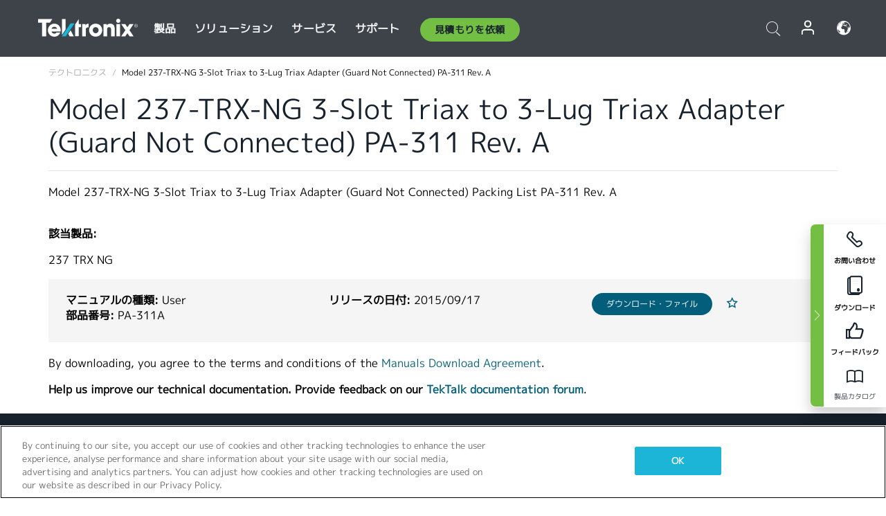

--- FILE ---
content_type: text/html; charset=utf-8
request_url: https://www.tek.com/ja/keithley-accessories/connectors-adapters-and-tools-manual-0
body_size: 14272
content:



<!DOCTYPE html>
<html lang="ja-JP">
<head itemscope itemtype="http://schema.org/WebSite">
    <meta charset="utf-8">
    <meta http-equiv="X-UA-Compatible" content="IE=edge">
    <meta name="viewport" content="width=device-width" />
    <meta http-equiv="content-language" content="ja-JP">

        <!--Critical CSS Styles-->
        
        <!--CSS Styles-->
        <link rel="stylesheet" id="tek-main-css" href="/patternlab/css/tek.css?v-2026.01.15.1" as="style" data-version="2026.01.15.1">
        <noscript id="tek-main-css-noscript"><link rel="stylesheet" href="/patternlab/css/tek.css?v-2026.01.15.1"></noscript>

        <!--Japan CSS Styles-->
        <link rel="stylesheet" href="/patternlab/css/tek-japan.css" type="text/css" media="all" />

    <style type="text/css" data-source="global">
        
    </style>
    <style type="text/css" data-source="localized">
            
    </style>

    <style>
.bundle-card{
overflow: visible;
}
.oem-hide{display:none !important;}
.bundle-card .bundle-price {
font-size:1.425rem!important;
}
@media screen and (min-width: 992px) and (max-width: 1279px){
.bundle-card .bundle-price {
font-size:1.1rem!important;
}
}
.new-nav-item::before {
    color: #73bf44;
    display: initial;
}
:lang(en) .new-nav-item::before, :lang(en) header.header--redesign .nav--main ul li ul li a.category[href="https://my.tek.com/tektalk/"]:before
{
  content: "NEW! ";
   color: #73bf44;
    display: initial;
}
:lang(ja) .new-nav-item::before {
    content: "新着 ";
}
:lang(zh-CN) .new-nav-item::before {
    content: "新的 ";
}
:lang(de-DE) .new-nav-item::before {
    content: "Neu ";
}
:lang(fr-FR) .new-nav-item::before {
    content: "Nouveau "
}
:lang(zh-TW) .new-nav-item::before {
    content: "新的 ";
}
@media screen and (min-width: 992px) {
:lang(fr-FR) .new-nav-item::before {left: -45px;}
  .new-nav-item::before {
    position: absolute;
    left: -20px;
  }
}
.tek-accordion-content {display:none;}
div#drift-frame-controller{z-index:214748364!important;}
@media only screen and (max-width:425px){#onetrust-banner-sdk.otFlat{max-height:25%!important}#onetrust-banner-sdk #onetrust-policy{margin-left:0;margin-top:10px!important}#onetrust-banner-sdk .ot-sdk-columns{width:48%!important;float:left;box-sizing:border-box;padding:0;display:initial;margin-right:2%}#onetrust-consent-sdk #onetrust-button-group button:first-child{margin-top:40px!important}#onetrust-banner-sdk #onetrust-close-btn-container{top:0!important}#onetrust-banner-sdk #onetrust-banner-sdk.ot-close-btn-link,#onetrust-banner-sdk.ot-close-btn-link{padding-top:0!important}}
@media screen and (max-width: 767px){
footer.footer.footer-redesign .footer-connect .social-media-container a {font-size:2rem;}
}
@media screen and (max-width: 300px){
footer.footer.footer-redesign .footer-connect .social-media-container a {font-size:1rem;}
}
/* Slick */
.slider-wrap .slider.slick-slider .banner {display:none;}
.slider-wrap .slider.slick-slider .banner:first-child {display:block;}
.slider-wrap .slider.slick-slider.slick-initialized .banner {display:block;}
/* Documents */
main.main .main-content img.lazy {
max-height: 285px;
min-height: 285px;
}
main.main .main-content #sidebar-wrapper img.lazy,
main.main .main-content img.lazy.loaded,
main.main .main-content .chap-nav img.lazy {
max-height: inherit;
min-height: inherit;
}
main.main .main-content:after,
main.main .main-content #wrapper:after {
    clear: both;
    content: "";
    display: table;
}
@media screen and (min-width: 577px){
  main.main .doc__img {margin: 20px 15px 0px 45px;}
}
/* Slick */
.slider.js-slider-dots img.lazy.loaded,
.main-content img.lazy.loaded {
    max-height: initial;
}
/* MSDM */
div[data-form-block-id="249c9904-bdc6-ee11-9078-6045bd058aac"] {
  visibility: hidden;
  max-height: 1px;
  max-width: 1px;
  overflow: hidden;
}
</style>
    <!--END CSS tyles-->

        <script type="text/javascript" src="/static/js/vendor/jquery-3.5.1.min.js"></script>
<script>
window.dataLayer = window.dataLayer || [];
</script>

<!-- Optimizely -->
<script async src="/api/optimizelyjs/6238166017900544.js"></script>
<!-- End Optimizely -->

<!-- Google Tag Manager -->
<script>(function(w,d,s,l,i){w[l]=w[l]||[];w[l].push({'gtm.start':
new Date().getTime(),event:'gtm.js'});var f=d.getElementsByTagName(s)[0],
j=d.createElement(s),dl=l!='dataLayer'?'&l='+l:'';j.async=true;j.src=
'https://www.googletagmanager.com/gtm.js?id='+i+dl;f.parentNode.insertBefore(j,f);
})(window,document,'script','dataLayer','GTM-77N6');</script>
<!-- End Google Tag Manager -->

    <title itemprop="name">Model 237-TRX-NG 3-Slot Triax to 3-Lug Triax Adapter (Guard Not Connected) PA-311 Rev. A | テクトロニクス</title>
    <meta name="keywords" content="Model 237-TRX-NG 3-Slot Triax to 3-Lug Triax Adapter (Guard Not Connected) PA-311 Rev. A, , User, 237-TRX-NG" />
    <meta name="description" content="Model 237-TRX-NG 3-Slot Triax to 3-Lug Triax Adapter (Guard Not Connected) Packing List PA-311 Rev. A" />

<!--Open Graph Tags-->
    <meta property="og:title" content="Model 237-TRX-NG 3-Slot Triax to 3-Lug Triax Adapter (Guard Not Connected) PA-311 Rev. A" />

<meta property="og:type" content="website" />

    <meta property="og:description" content="Model 237-TRX-NG 3-Slot Triax to 3-Lug Triax Adapter (Guard Not Connected) Packing List PA-311 Rev. A " />

<meta property="og:url" content="https://www.tek.com/ja/keithley-accessories/connectors-adapters-and-tools-manual-0" />




<!--Canonical and Alternate URLs-->
<link rel="canonical" href="https://www.tek.com/ja/keithley-accessories/connectors-adapters-and-tools-manual-0" itemprop="url" />



<!--Developer site considerations-->

        <link rel="alternate" hreflang="en" href="https://www.tek.com/en/keithley-accessories/connectors-adapters-and-tools-manual-0" />
        <link rel="alternate" hreflang="x-default" href="https://www.tek.com/en/keithley-accessories/connectors-adapters-and-tools-manual-0" />
        <link rel="alternate" hreflang="ja-jp" href="https://www.tek.com/ja/keithley-accessories/connectors-adapters-and-tools-manual-0" />
        <link rel="alternate" hreflang="de-de" href="https://www.tek.com/de/keithley-accessories/connectors-adapters-and-tools-manual-0" />
        <link rel="alternate" hreflang="ru-ru" href="https://www.tek.com/ru/keithley-accessories/connectors-adapters-and-tools-manual-0" />
        <link rel="alternate" hreflang="fr-fr" href="https://www.tek.com/fr/keithley-accessories/connectors-adapters-and-tools-manual-0" />
        <link rel="alternate" hreflang="zh-cn" href="https://www.tek.com.cn/keithley-accessories/connectors-adapters-and-tools-manual-0" />
        <link rel="alternate" hreflang="zh-tw" href="https://www.tek.com/tw/keithley-accessories/connectors-adapters-and-tools-manual-0" />
        <link rel="alternate" hreflang="ko-kr" href="https://www.tek.com/ko/keithley-accessories/connectors-adapters-and-tools-manual-0" />
        <link rel="alternate" hreflang="vi-vn" href="https://www.tek.com/vn/keithley-accessories/connectors-adapters-and-tools-manual-0" />
    

    

    <script type="text/plain" class="optanon-category-C0002">
        if(document.cookie.indexOf('SC_TRACKING_CONSENT') == -1)
        {
            fetch("/api/trackingconsent/giveconsent", {method: "GET", credentials: 'include'});
        }
    </script>
</head>
<body class="" data-channel="sales" sc-item-id="{BC91DC39-4302-494B-B495-9A78F82388B5}" data-user-email="" data-user-name="" data-cf-country="US">
<!-- Google Tag Manager (noscript) -->
<noscript><iframe src="https://www.googletagmanager.com/ns.html?id=GTM-77N6"
height="0" width="0" style="display:none;visibility:hidden"></iframe></noscript>
<!-- End Google Tag Manager (noscript) -->

    <header class="header header--redesign tek-contact">
    <div class="header__top-mobile">
        <div class="header__btn">
    <div class="block--phone">
        <div class="buyquote-phone icon-phone"><a class="buy-contact-number"></a></div>
    </div>
    <div id="btn-search" class="btn--search">
        <span class="sr-only">トグル検索</span>
        <span class="icon-search"></span>
    </div>
        <div class="btn--lang">
            <a class="icon-earth header-right__item"><span class="region-text"></span></a>

            <div id="lang-selector-nav" class="lang-selector-bar lang-selector-redesign">
                <div class="lang-selector-bar__header">
                    <div class="header-text">Current Language</div>
                    <div class="header-right__item"><span class="btn-close">×</span></div>
                    <div class="region-text">Japanese (Japan)</div>
                </div>
                <p class="lang-selector-bar__message">言語の選択：</p>
                <nav class="lang-selector-bar__lang-menu">
                    <ul>
                                <li><a href="https://www.tek.com/en/keithley-accessories/connectors-adapters-and-tools-manual-0">English</a></li>
                                <li><a href="https://www.tek.com/fr/keithley-accessories/connectors-adapters-and-tools-manual-0">FRAN&#199;AIS</a></li>
                                <li><a href="https://www.tek.com/de/keithley-accessories/connectors-adapters-and-tools-manual-0">DEUTSCH</a></li>
                                <li><a href="https://www.tek.com/vn/keithley-accessories/connectors-adapters-and-tools-manual-0">Việt Nam</a></li>
                                <li><a href="https://www.tek.com.cn/keithley-accessories/connectors-adapters-and-tools-manual-0">简体中文</a></li>
                                <li><a href="https://www.tek.com/ja/keithley-accessories/connectors-adapters-and-tools-manual-0">日本語</a></li>
                                <li><a href="https://www.tek.com/ko/keithley-accessories/connectors-adapters-and-tools-manual-0">韓国語</a></li>
                                <li><a href="https://www.tek.com/tw/keithley-accessories/connectors-adapters-and-tools-manual-0">繁體中文</a></li>
                    </ul>
                </nav>

            </div>
        </div>
    <div id="btn-menu" class="btn--menu">
        <span class="sr-only">トグル・メニュー</span>
        <span class="icon-menu"></span>
    </div>
</div><div class="search-block-form">
    
<div class="page-quick-search">
<form action="/api/searchbar/search" method="post"><input name="__RequestVerificationToken" type="hidden" value="p1fyRSikJ5CVgNTnvI0ADksMTtzIxLcIFSop_TKMaAKxrRe1rTavIrh_1lBCD94-VNYzylOzDhRvknp8m4zYfwEWrNHouygO2FKPv_SuSWY1" /><input id="uid" name="uid" type="hidden" value="ce22e590-c601-4e5c-a23d-c843aee244d9" />        <div class="form-item">
            <input autocomplete="off" class="form-search form-search-input search-input-1c74e5cdbfa848b2bbc6bb70581d439e" id="1c74e5cdbfa848b2bbc6bb70581d439e" name="SearchText" placeholder="検索" type="text" value="" />
        </div>
        <div class="form-actions">
            <input type="submit" autocomplete="off" id="edit-submit" value="検索" class="button form-submit search-button-1c74e5cdbfa848b2bbc6bb70581d439e" />
        </div>
</form>
    <div class="search-quick-container" id="search-container-result-1c74e5cdbfa848b2bbc6bb70581d439e" style="display: none;">
        <div class="helper-container">
            <div class="close-container"><span class="btn-close" data-search-id="1c74e5cdbfa848b2bbc6bb70581d439e">x</span></div>
            <div class="mobile-tabs">
                <div class="tabs-container">
                    <div data-tab-id="prod-tab" data-search-id="1c74e5cdbfa848b2bbc6bb70581d439e" class="tab active product-tab-products-content"></div>
                    <div data-tab-id="doc-tab" data-search-id="1c74e5cdbfa848b2bbc6bb70581d439e" class="tab product-tab-docs-content"></div>
                </div>
            </div>
            <div class="row padding-20 content-row">
                <div data-tab-content-id="prod-tab" class="col-md-6 col-xs-12 tab-content active prod-tab-content">
                    <div class="products-content">
                    </div>
                </div>
                <div data-tab-content-id="doc-tab" class="col-md-6 col-xs-12 tab-content inactive docs-tab-content">
                    <div class="docs-content">
                    </div>
                </div>
            </div>
            <div class="no-results-link">To find technical documents by model, try our <a href="/ja/product-support">Product Support Center</a></div>
            <div class="center mr-show-it-all go-to-all-results"><a href="/ja/search">Show all results →</a></div>
        </div>
    </div>
</div>
</div>
<div class="header__logo">
    <div class="block">
        <a href="/ja/">
            <picture><img src="/patternlab/images/transparent-pixel.png" class="main-logo lazy" alt="logo" data-src="/-/media/project/tek/images/logos/logo.svg?iar=0"></picture>
        </a>
        <a href="/ja/">
            <picture><img src="/patternlab/images/transparent-pixel.png" class="second-logo lazy" alt="mobile_logo" data-src="/-/media/project/tek/images/logos/mobile_logo.svg?iar=0"></picture>
        </a>
    </div>
</div>
    </div>
    <div class="header__menu">
        <div class="header-left">
            

<nav class="nav--main">
    <ul>
                    <li>


                <a class="parent-item" href="/ja/">製品</a>

                <div class="sub-menu">
                    <div class="container w--dynamic">

                        <div class="row">

                                <div class="col-xs-12 col-md-4 menu-col">
                                    <ul>

                                            <li>
<a class="category" href="/ja/products/oscilloscopes-and-probes">オシロスコープとプローブ</a>                                            </li>
                                                <li>
                                                    <ul>

                                                                        <li>
                                                                            <a href="/ja/products/oscilloscopes">オシロスコープ</a>
                                                                        </li>
                                                                        <li>
                                                                            <a href="/ja/products/oscilloscopes/high-speed-digitizers">高速デジタイザ</a>
                                                                        </li>
                                                                        <li>
                                                                            <a href="/ja/products/oscilloscopes/oscilloscope-probes">プローブ／アクセサリ</a>
                                                                        </li>
                                                    </ul>
                                                </li>
                                            <li>
<a class="m-t-lg-29 category" href="/ja/products/software">ソフトウェア</a>                                            </li>
                                                <li>
                                                    <ul>

                                                                        <li>
                                                                            <a href="/ja/products/software?category=bench-software">ベンチ・ソフトウェア</a>
                                                                        </li>
                                                                        <li>
                                                                            <a href="/ja/products/software?category=data-analysis">データ解析</a>
                                                                        </li>
                                                                        <li>
                                                                            <a href="/ja/products/software?category=test-automation">自動計測</a>
                                                                        </li>
                                                    </ul>
                                                </li>
                                            <li>
<a class="m-t-lg-29 category" href="/ja/products/analyzers">アナライザ</a>                                            </li>
                                                <li>
                                                    <ul>

                                                                        <li>
                                                                            <a href="/ja/products/spectrum-analyzers">スペクトラム・アナライザ</a>
                                                                        </li>
                                                                        <li>
                                                                            <a href="/ja/products/keithley/4200a-scs-parameter-analyzer">パラメータ・アナライザ</a>
                                                                        </li>
                                                                        <li>
                                                                            <a href="/ja/products/coherent-optical-products">光変調アナライザ</a>
                                                                        </li>
                                                                        <li>
                                                                            <a href="/ja/products/frequency-counters">周波数カウンタ</a>
                                                                        </li>
                                                    </ul>
                                                </li>
                                                                            </ul>
                                </div>
                                <div class="col-xs-12 col-md-4 menu-col">
                                    <ul>

                                            <li>
<a class="category" href="/ja/products/signal-generators">信号発生器</a>                                            </li>
                                                <li>
                                                    <ul>

                                                                        <li>
                                                                            <a href="/ja/products/signal-generators/arbitrary-function-generator">任意波形／ファンクション・ジェネレータ</a>
                                                                        </li>
                                                                        <li>
                                                                            <a href="/ja/products/arbitrary-waveform-generators">任意波形ジェネレータ</a>
                                                                        </li>
                                                    </ul>
                                                </li>
                                            <li>
<a class="m-t-lg-29 category" href="/ja/products/sources-and-supplies">ソースおよび電源</a>                                            </li>
                                                <li>
                                                    <ul>

                                                                        <li>
                                                                            <a href="/ja/products/keithley/source-measure-units">ソース・メジャー・ユニット</a>
                                                                        </li>
                                                                        <li>
                                                                            <a href="/ja/products/dc-power-supplies">直流（DC）電源</a>
                                                                        </li>
                                                                        <li>
                                                                            <a href="/ja/products/dc-electronic-loads">DC電子負荷</a>
                                                                        </li>
                                                                        <li>
                                                                            <a href="/ja/products/ea/bidirectional-power-supplies">DC双方向電源</a>
                                                                        </li>
                                                                        <li>
                                                                            <a href="/ja/products/battery-test-and-simulation">電気化学製品</a>
                                                                        </li>
                                                    </ul>
                                                </li>
                                            <li>
<a class="m-t-lg-29 category" href="/ja/products/meters">メータ</a>                                            </li>
                                                <li>
                                                    <ul>

                                                                        <li>
                                                                            <a href="/ja/products/keithley/benchtop-digital-multimeter">デジタル・マルチメータ</a>
                                                                        </li>
                                                                        <li>
                                                                            <a href="/ja/products/keithley/data-acquisition-daq-systems">データ収集／スイッチング</a>
                                                                        </li>
                                                                        <li>
                                                                            <a href="/ja/products/keithley/low-level-sensitive-and-specialty-instruments">微小信号／高感度測定</a>
                                                                        </li>
                                                    </ul>
                                                </li>
                                                                            </ul>
                                </div>
                                <div class="col-xs-12 col-md-4 menu-col">
                                    <ul>

                                            <li>
<a class="category" href="/ja/products">その他の製品</a>                                            </li>
                                                <li>
                                                    <ul>

                                                                        <li>
                                                                            <a class="new-nav-item" href="/ja/products/reference-solutions">リファレンス・ソリューション</a>
                                                                        </li>
                                                                        <li>
                                                                            <a href="/ja/products/keithley/semiconductor-testing-systems">半導体テスト・システム</a>
                                                                        </li>
                                                                        <li>
                                                                            <a href="/ja/products/components-accessories">部品およびアクセサリ</a>
                                                                        </li>
                                                                        <li>
                                                                            <a href="/ja/buy/encore">プレミアム再生品（Tektronix Encore）</a>
                                                                        </li>
                                                                        <li>
                                                                            <a class="nav-highlight mb-3" href="/ja/tools">Product Selectors &amp; Calculators ⇨</a>
                                                                        </li>
                                                    </ul>
                                                </li>
                                            <li>
<a class="category" href="/ja/products/keithley">Keithley製品</a>                                            </li>
                                            <li>
<a class="category" href="/ja/products/ea">EA Elektro-Automatik製品</a>                                            </li>
                                            <li>
<a class="category" href="/ja/products">すべての製品を見る</a>                                            </li>
                                            <li>
<a class="category" href="/ja/buy/promotions">キャンペーン</a>                                            </li>
                                                                            </ul>
                                </div>
                        </div>
                    </div>
                </div>
            </li>
            <li>


                <a class="parent-item" href="/ja/">ソリューション</a>

                <div class="sub-menu">
                    <div class="container w--dynamic">

                        <div class="row">

                                <div class="col-xs-12 col-md-3 key-trends-col menu-col">
                                    <ul>

                                            <li>
<a class="category" href="/ja/solutions">産業機器</a>                                            </li>
                                                <li>
                                                    <ul>

                                                                        <li>
                                                                            <a href="/ja/solutions/application/research">先端研究</a>
                                                                        </li>
                                                                        <li>
                                                                            <a href="/ja/solutions/industry/aero-def">航空宇宙／防衛</a>
                                                                        </li>
                                                                        <li>
                                                                            <a href="/ja/solutions/industry/automotive-test-solutions">自動車</a>
                                                                        </li>
                                                                        <li>
                                                                            <a href="/ja/education/university-labs">教育／実習</a>
                                                                        </li>
                                                                        <li>
                                                                            <a href="/ja/solutions/industry/medical-devices-and-systems">医療機器およびシステム</a>
                                                                        </li>
                                                                        <li>
                                                                            <a class="new-nav-item" href="/ja/solutions/industry/power-semiconductor">パワー半導体</a>
                                                                        </li>
                                                                        <li>
                                                                            <a href="/ja/solutions/industry/renewable-energy">再生可能エネルギー</a>
                                                                        </li>
                                                                        <li>
                                                                            <a href="/ja/solutions/industry/semiconductor-design-and-manufacturing">半導体の設計／製造</a>
                                                                        </li>
                                                    </ul>
                                                </li>
                                                                            </ul>
                                </div>
                                <div class="col-xs-12 col-md-9 app-ind-col menu-col">
                                    <ul>

                                            <li>
<a class="category" href="/ja/solutions">アプリケーション</a>                                            </li>
                                                <li>
                                                    <ul>

                                                                        <li>
                                                                            <a href="/ja/solutions/application/3d-sensing">3Dセンシング／画像特性評価</a>
                                                                        </li>
                                                                        <li>
                                                                            <a href="/ja/solutions/application/emi-emc-testing">EMI/EMCテスト</a>
                                                                        </li>
                                                                        <li>
                                                                            <a href="/ja/solutions/application/high-speed-serial-communication">高速シリアル通信</a>
                                                                        </li>
                                                                        <li>
                                                                            <a href="/ja/solutions/application/material-science">材料科学／エンジニアリング</a>
                                                                        </li>
                                                                        <li>
                                                                            <a href="/ja/">防衛／政府機関</a>
                                                                        </li>
                                                                        <li>
                                                                            <a href="/ja/solutions/application/power-efficiency">電力効率</a>
                                                                        </li>
                                                                        <li>
                                                                            <a href="/ja/solutions/application/rf-testing">RFテスト</a>
                                                                        </li>
                                                                        <li>
                                                                            <a href="/ja/solutions/application/test-automation">自動テスト</a>
                                                                        </li>
                                                                        <li>
                                                                            <a href="/ja/">有線通信</a>
                                                                        </li>
                                                    </ul>
                                                </li>
                                            <li>
<a class="m-t-lg-29 category" href="/ja/solutions">All Solutions</a>                                            </li>
                                                                            </ul>
                                </div>
                        </div>
                    </div>
                </div>
            </li>
            <li>

                    <meta itemprop="serviceType" content="サービス" />

                <a class="parent-item" href="/ja/">サービス</a>

                <div class="sub-menu">
                    <div class="container w--dynamic">

                        <div class="row">

                                <div class="col-xs-12 col-md-4 menu-col">
                                    <ul>

                                            <li>
<a class="category" href="/ja/services/calibration-services">                                                    <span itemprop="name">
                                                        校正サービス
                                                    </span>
</a>                                            </li>
                                                <li>
                                                    <ul>

                                                                        <li>
                                                                            <div>
                                                                                <span itemprop="name">
                                                                                    <a href="/ja/services/calibration-services/factory-verified-calibration-services">工場認定校正</a>
                                                                                </span>
                                                                            </div>
                                                                        </li>
                                                                        <li>
                                                                            <div>
                                                                                <span itemprop="name">
                                                                                    <a href="/ja/services/calibration-services/multi-brand-oem-compliant-calibration-services">マルチベンダに対応した校正</a>
                                                                                </span>
                                                                            </div>
                                                                        </li>
                                                                        <li>
                                                                            <div>
                                                                                <span itemprop="name">
                                                                                    <a href="/ja/services/calibration-services/quality">品質管理／認定</a>
                                                                                </span>
                                                                            </div>
                                                                        </li>
                                                                        <li>
                                                                            <div>
                                                                                <span itemprop="name">
                                                                                    <a href="/ja/services/calibration-services/calibration-capabilities">他社製品の校正</a>
                                                                                </span>
                                                                            </div>
                                                                        </li>
                                                                        <li>
                                                                            <div>
                                                                                <span itemprop="name">
                                                                                    <a href="/ja/services/calibration-services/locations">地域</a>
                                                                                </span>
                                                                            </div>
                                                                        </li>
                                                                        <li>
                                                                            <div>
                                                                                <span itemprop="name">
                                                                                    <a href="/ja/services/calibration-services/calibration-services-levels">工場認定校正</a>
                                                                                </span>
                                                                            </div>
                                                                        </li>
                                                                        <li>
                                                                            <div>
                                                                                <span itemprop="name">
                                                                                    <a href="/ja/services/test-equipment-repair/rma-status-search">工場校正状況の追跡</a>
                                                                                </span>
                                                                            </div>
                                                                        </li>
                                                                        <li>
                                                                            <div>
                                                                                <span itemprop="name">
                                                                                    <a class="nav-highlight" href="/ja/services/multi-brand-quote-request">マルチブランドに対応したサービス・リクエスト ⇨</a>
                                                                                </span>
                                                                            </div>
                                                                        </li>
                                                                        <li>
                                                                            <div>
                                                                                <span itemprop="name">
                                                                                    <a class="nav-highlight" href="/ja/services/select-factory-service-request">工場サービス・リクエスト ⇨</a>
                                                                                </span>
                                                                            </div>
                                                                        </li>
                                                    </ul>
                                                </li>
                                            <li>
<a class="m-t-lg-29 category" href="/ja/services/asset-management">                                                    <span itemprop="name">
                                                        資産管理サービス
                                                    </span>
</a>                                            </li>
                                                <li>
                                                    <ul>

                                                                        <li>
                                                                            <div>
                                                                                <span itemprop="name">
                                                                                    <a href="/ja/services/asset-management/calweb">資産管理ソフト(Calweb)</a>
                                                                                </span>
                                                                            </div>
                                                                        </li>
                                                                        <li>
                                                                            <div>
                                                                                <span itemprop="name">
                                                                                    <a href="/ja/services/asset-management/managed-services">資産管理サービス</a>
                                                                                </span>
                                                                            </div>
                                                                        </li>
                                                    </ul>
                                                </li>
                                                                            </ul>
                                </div>
                                <div class="col-xs-12 col-md-4 menu-col">
                                    <ul>

                                            <li>
<a class="category" href="/ja/services/test-equipment-repair">                                                    <span itemprop="name">
                                                        修理サービス
                                                    </span>
</a>                                            </li>
                                                <li>
                                                    <ul>

                                                                        <li>
                                                                            <div>
                                                                                <span itemprop="name">
                                                                                    <a class="new-nav-item" href="/ja/service-quote">OEM機器校正の簡易見積り</a>
                                                                                </span>
                                                                            </div>
                                                                        </li>
                                                                        <li>
                                                                            <div>
                                                                                <span itemprop="name">
                                                                                    <a href="/ja/services/test-equipment-repair/rma-status-search">修理状況の追跡</a>
                                                                                </span>
                                                                            </div>
                                                                        </li>
                                                                        <li>
                                                                            <div>
                                                                                <span itemprop="name">
                                                                                    <a href="/webform/request-tektronix-parts-information">部品</a>
                                                                                </span>
                                                                            </div>
                                                                        </li>
                                                                        <li>
                                                                            <div>
                                                                                <span itemprop="name">
                                                                                    <a href="/ja/services/test-equipment-repair/warranty-status-search">保証ステータスの確認</a>
                                                                                </span>
                                                                            </div>
                                                                        </li>
                                                    </ul>
                                                </li>
                                                                            </ul>
                                </div>
                                <div class="col-xs-12 col-md-4 menu-col">
                                    <ul>

                                            <li>
<a class="category" href="/ja/services/ea-factory-service">EA Electro Automatikサービス</a>                                            </li>
                                            <li>
<a class="category" href="/ja/component-solutions">テクトロニクスのコンポーネント・ソリューション</a>                                            </li>
                                            <li>
<a class="category" href="/ja/services/factory-service-plans">工場修理プラン</a>                                            </li>
                                            <li>
<a class="category" href="/ja/services">全てのサービス</a>                                            </li>
                                                                            </ul>
                                </div>
                        </div>
                    </div>
                </div>
            </li>
            <li>


                <a class="parent-item" href="/ja/">サポート</a>

                <div class="sub-menu">
                    <div class="container w--dynamic">

                        <div class="row">

                                <div class="col-xs-12 col-md-4 menu-col">
                                    <ul>

                                            <li>
<a class="category" href="/ja/ownerresources">製品</a>                                            </li>
                                                <li>
                                                    <ul>

                                                                        <li>
                                                                            <a href="/ja/support/datasheets-manuals-software-downloads">データシートとマニュアル</a>
                                                                        </li>
                                                                        <li>
                                                                            <a href="/ja/order-status-search">ご注文の状況</a>
                                                                        </li>
                                                                        <li>
                                                                            <a href="/ja/product-registration">製品登録</a>
                                                                        </li>
                                                                        <li>
                                                                            <a href="/ja/services/test-equipment-repair/warranty-status-search">保証状況</a>
                                                                        </li>
                                                                        <li>
                                                                            <a href="/ja/buy/request-parts-information">部品</a>
                                                                        </li>
                                                    </ul>
                                                </li>
                                            <li>
<a class="m-t-lg-29 category" href="/ja/products/software">ソフトウェア</a>                                            </li>
                                                <li>
                                                    <ul>

                                                                        <li>
                                                                            <a href="/ja/support/datasheets-manuals-software-downloads">ソフトウェアのダウンロード</a>
                                                                        </li>
                                                                        <li>
                                                                            <a href="/ja/support/products/product-license">TekAMS (ソフトウェア ライセンス管理)</a>
                                                                        </li>
                                                    </ul>
                                                </li>
                                            <li>
<a class="m-t-lg-29 category" href="/ja/support/resource-center">リソース</a>                                            </li>
                                                <li>
                                                    <ul>

                                                                        <li>
                                                                            <a href="/ja/support/ea">EA Electro Automatikサポート</a>
                                                                        </li>
                                                                        <li>
                                                                            <a href="/ja/support/faqs">FAQ</a>
                                                                        </li>
                                                                        <li>
                                                                            <a href="/ja/support">サポートセンター</a>
                                                                        </li>
                                                                        <li>
                                                                            <a href="https://my.tek.com/ja/support/create-new-support-case/">テクニカル・サポート</a>
                                                                        </li>
                                                    </ul>
                                                </li>
                                                                            </ul>
                                </div>
                                <div class="col-xs-12 col-md-4 menu-col">
                                    <ul>

                                            <li>
<a class="category" href="/ja/buy">購入方法と購入場所</a>                                            </li>
                                                <li>
                                                    <ul>

                                                                        <li>
                                                                            <a href="https://my.tek.com/ja/support/create-new-support-case/">お問い合わせ</a>
                                                                        </li>
                                                                        <li>
                                                                            <a href="/ja/buy/partner-locator">販売店検索</a>
                                                                        </li>
                                                                        <li>
                                                                            <a href="/ja/buy/gsa-multiple-award-schedule-pricelist">GSA プログラム</a>
                                                                        </li>
                                                                        <li>
                                                                            <a href="/ja/buy/promotions">プロモーション</a>
                                                                        </li>
                                                    </ul>
                                                </li>
                                            <li>
<a class="m-t-lg-29 category" href="/ja/about-us/integrity-and-compliance-program">コンプライアンス</a>                                            </li>
                                                <li>
                                                    <ul>

                                                                        <li>
                                                                            <a href="/ja/corporate-export-control-p-sheet">輸出管理</a>
                                                                        </li>
                                                                        <li>
                                                                            <a href="/ja/about-us/integrity-and-compliance-program">誠実性とコンプライアンス</a>
                                                                        </li>
                                                                        <li>
                                                                            <a href="/ja/services/recycle">製品リサイクル（ヨーロッパのみ）</a>
                                                                        </li>
                                                                        <li>
                                                                            <a href="/ja/support/product-security">製品セキュリティ</a>
                                                                        </li>
                                                                        <li>
                                                                            <a href="/ja/services/customer-quality-assurance">品質保証</a>
                                                                        </li>
                                                                        <li>
                                                                            <a href="/ja/services/safety">安全リコール</a>
                                                                        </li>
                                                                        <li>
                                                                            <a href="/ja/documents/service/traceability-map-beaverton-pdf">トレーサビリティ</a>
                                                                        </li>
                                                    </ul>
                                                </li>
                                                                            </ul>
                                </div>
                                <div class="col-xs-12 col-md-4 menu-col">
                                    <ul>

                                            <li>
<a class="category" href="/ja/about-us">会社</a>                                            </li>
                                                <li>
                                                    <ul>

                                                                        <li>
                                                                            <a href="/ja/about-us">私たちについて</a>
                                                                        </li>
                                                                        <li>
                                                                            <a href="/ja/newsroom?category=blogs&amp;lang=ja-JP">ブログ</a>
                                                                        </li>
                                                                        <li>
                                                                            <a href="/ja/stories">ストーリー</a>
                                                                        </li>
                                                                        <li>
                                                                            <a href="/ja/events">イベント</a>
                                                                        </li>
                                                                        <li>
                                                                            <a href="/ja/newsroom">ニュースルーム</a>
                                                                        </li>
                                                    </ul>
                                                </li>
                                            <li>
<a class="m-t-lg-29 category" href="/ja/buy/partners">パートナーポータル</a>                                            </li>
                                            <li>
<a class="m-t-lg-29 category" href="https://my.tek.com/en/tektalk/?_gl=1*1fuhd7p*_gcl_au*MTE2NjcyNTE0MS4xNzI0MTI1NTQ0*_ga*OTA5OTY3NzMxLjE2Njg0MDUzODA.*_ga_1HMYS1JH9M*MTcyNDE0OTY5NC42NTkuMS4xNzI0MTUxMjA5LjkuMC4w">TekTalk ユーザーコミュニティ</a>                                            </li>
                                                                            </ul>
                                </div>
                        </div>
                    </div>
                </div>
            </li>
        <li>
                <div class="header-left__item block-buyquote">
        <nav class="nav--buy-quote">
            <ul>
                <li>
                        <a href="#" class="btn btn--green btn--small btn-quote parent-item">見積もりを依頼</a>
                    <div class="buy-quote sub-menu">
                        <div class="container">
                            <div class="row" style="justify-content: center;">
                                    <div class="thumbnails-wrap">
<a class="icon-top icon-scope" href="/ja/buy/tekstore/quote">製品の見積もりを取得</a><a class="icon-top icon-repair-service" href="/ja/request-service-quote-or-info">サービスの見積もりを取得</a><a class="icon-top icon-contact-card-2021" title="Contact Sales" href="/ja/buy/request-sales-contact">営業に連絡</a>                                    </div>
                            </div>
                        </div>
                    </div>
                </li>
            </ul>
        </nav>
    </div>

        </li>
    </ul>
</nav>

        </div>
        <div class="region--header_menu_right">
            <div class="header-right">
                

<div class="block--phone header-right__item">
    <div class="buyquote-phone">
        <a href="/ja/contact-tek" class="">お問い合せ</a>
    </div>
</div>
<div class="search-block-form header-right__item">
    <div class="btn--search parent-item">
        <span class="sr-only">トグル検索</span>
        <span class="icon-search"></span>
    </div>
    <div class="header-search-form">
        
<div class="page-quick-search">
<form action="/api/searchbar/search" method="post"><input name="__RequestVerificationToken" type="hidden" value="NqtmZZHKIQyhzNjTNE_nfl7CWmxrX0UfmzKn39sdr5tfVq9Es9550-yw8KedlvLxJDanyZt4mSlY2LRjDAZgIs65M3AqjoGXPV3bRfTv9CM1" /><input id="uid" name="uid" type="hidden" value="8686de6d-72fe-4e17-8bcb-63549d993e16" />        <div class="form-item">
            <input autocomplete="off" class="form-search form-search-input search-input-df8b3968914f42de8e88bd3157a9aff8" id="df8b3968914f42de8e88bd3157a9aff8" name="SearchText" placeholder="検索" type="text" value="" />
        </div>
        <div class="form-actions">
            <input type="submit" autocomplete="off" id="edit-submit" value="検索" class="button form-submit search-button-df8b3968914f42de8e88bd3157a9aff8" />
        </div>
</form>
    <div class="search-quick-container" id="search-container-result-df8b3968914f42de8e88bd3157a9aff8" style="display: none;">
        <div class="helper-container">
            <div class="close-container"><span class="btn-close" data-search-id="df8b3968914f42de8e88bd3157a9aff8">x</span></div>
            <div class="mobile-tabs">
                <div class="tabs-container">
                    <div data-tab-id="prod-tab" data-search-id="df8b3968914f42de8e88bd3157a9aff8" class="tab active product-tab-products-content"></div>
                    <div data-tab-id="doc-tab" data-search-id="df8b3968914f42de8e88bd3157a9aff8" class="tab product-tab-docs-content"></div>
                </div>
            </div>
            <div class="row padding-20 content-row">
                <div data-tab-content-id="prod-tab" class="col-md-6 col-xs-12 tab-content active prod-tab-content">
                    <div class="products-content">
                    </div>
                </div>
                <div data-tab-content-id="doc-tab" class="col-md-6 col-xs-12 tab-content inactive docs-tab-content">
                    <div class="docs-content">
                    </div>
                </div>
            </div>
            <div class="no-results-link">To find technical documents by model, try our <a href="/ja/product-support">Product Support Center</a></div>
            <div class="center mr-show-it-all go-to-all-results"><a href="/ja/search">Show all results →</a></div>
        </div>
    </div>
</div>
    </div>
</div><nav class="header-right__item nav--account">
    <ul>
            <li class="nav--account__login">
                <form action="/identity/externallogin?authenticationType=AzureB2C&amp;ReturnUrl=%2fidentity%2fexternallogincallback%3fReturnUrl%3d%252fja%252fkeithley-accessories%252fconnectors-adapters-and-tools-manual-0%26sc_site%3dus%26authenticationSource%3dDefault&amp;sc_site=us" method="post">    <button type="submit" class="login-link">ログイン</button>
</form>
            </li>
    </ul>
</nav><a class="icon-earth header-right__item"><span class="region-text"></span></a>

<div id="lang-selector-nav" class="lang-selector-bar lang-selector-redesign">
    <div class="lang-selector-bar__header">
        <div class="header-text">Current Language</div>
        <div class="header-right__item"><span class="btn-close">×</span></div>
        <div class="region-text">Japanese (Japan)</div>
    </div>
    <p class="lang-selector-bar__message">言語の選択：</p>
    <nav class="lang-selector-bar__lang-menu">
        <ul>
                    <li><a href="https://www.tek.com/en/keithley-accessories/connectors-adapters-and-tools-manual-0">English</a></li>
                    <li><a href="https://www.tek.com/fr/keithley-accessories/connectors-adapters-and-tools-manual-0">FRAN&#199;AIS</a></li>
                    <li><a href="https://www.tek.com/de/keithley-accessories/connectors-adapters-and-tools-manual-0">DEUTSCH</a></li>
                    <li><a href="https://www.tek.com/vn/keithley-accessories/connectors-adapters-and-tools-manual-0">Việt Nam</a></li>
                    <li><a href="https://www.tek.com.cn/keithley-accessories/connectors-adapters-and-tools-manual-0">简体中文</a></li>
                    <li><a href="https://www.tek.com/ja/keithley-accessories/connectors-adapters-and-tools-manual-0">日本語</a></li>
                    <li><a href="https://www.tek.com/ko/keithley-accessories/connectors-adapters-and-tools-manual-0">韓国語</a></li>
                    <li><a href="https://www.tek.com/tw/keithley-accessories/connectors-adapters-and-tools-manual-0">繁體中文</a></li>
        </ul>
    </nav>

</div>

            </div>
        </div>
    </div>
</header>

    <main role="main" class="main page__content global-components-init ">
        
        

<div class="flyout-redesign sticky-btn-group">
    <div class="sticky-btn-left sticky-btn-toggle open">
        <div class="hidden-xs hidden-sm">
            <div class="icon icon-chevron-right"></div>
        </div>
    </div>
    <div class="sticky-btn-right">
        

    <div class="sticky-btn">
        <div class="icon icon-phone-bold">
            <p>お問い合わせ</p>
        </div>
        <div class="callout clearfix">
            <div class="callout__close icon-chevron-right"></div>
            <div class="scroll-xs">
                <div class="callout__content">
                    <div class="col">
                            <div>
                                <div class="flex-icon-wrapper">
                                    <p>
                                        <a class="btn" href="https://www.tek.com/ja/rma-request" style="color:#fff">修理・校正サービスのお問い合わせ</a><br>
                                        <a class="btn" href="https://www.tek.com/ja/support/contact-technical-support" style="color:#fff">テクニカル・サポート</a><br>
                                        <a class="btn" href="https://www.tek.com/ja/request-sales-contact" style="color:#fff">製品選択のご相談</a><br>
                                        <a class="btn" href="https://go2.tek.com/jp-partner-contacts/" style="color:#fff">販売パートナー様のお問い合わせ</a><br>
                                    </p>
                                </div>
                            </div>
                    </div>


                        <div class="col">
                            <div class="flex-icon-wrapper">
                                <a class="open-chat chat icon-comments hidden">
                                    <div class="callout__content-title">ご質問</div>
                                </a>
                            </div>
                            <p class="description">製品購入に関するご質問　ライブ・チャット：午前9時～午後4時まで</p>
                        </div>
                    <div id="refresh-callout-contact" class="col">
                        <a href="/ja/contact-us" class=" icon-question">
                            <div class="callout__content-title">お問い合わせ</div>
                            <p class="description">ご意見、ご質問、フィードバック等がございましたら、お気軽にお問い合わせください。</p>
                        </a>
                    </div>
                </div>
            </div>
        </div>
    </div>
<div class="sticky-btn">
    <div class="icon icon-datasheet">
        <p>ダウンロード</p>
    </div>
    <div class="callout download clearfix">
        <div class="callout__close icon-chevron-right"></div>
        <div class="scroll-xs">
            <header>
                <p>マニュアル、データシート、ソフトウェアなどのダウンロード：</p>
            </header>
<form action="/api/searchbar/search" method="post">                <div class="callout__content">
                    <input name="__RequestVerificationToken" type="hidden" value="UphXVFIB4XIv0sMV-E0dRN5zGBi-je4r0Ke624oK0xAsB1MFKvf52MRtJ7B-DR42Z1KueMSxgKjijFD09FSD5hGDMMOewNUwRe3w8Zua4lY1" />
                    <input id="uid" name="uid" type="hidden" value="de49f811-d607-4528-b5b1-f699e70402c4" />
                    <div class="col-2">
                        <div class="callout__content-title">ダウンロード・タイプ</div>
                        <div class="dropdown">
                            <select class="btn btn--right-icon icon-chevron-down " id="SearchType" name="SearchType" type="button"><option selected="selected" value="">すべて表示</option>
<option value="product_series">Products</option>
<option value="datasheet">Datasheet</option>
<option value="manual">Manual</option>
<option value="software">Software</option>
<option value="document">Marketing Document</option>
<option value="faq">Faq</option>
<option value="video">Video</option>
</select>
                        </div>
                    </div>
                    <div class="col-2">
                        <div class="callout__content-title">型名またはキーワード</div>
                        <div class="form-item">
                            <input checkedname="keys" id="edit-keys" name="SearchText" placeholder="入力の開始..." title="検索する用語を入力してください。" type="search" value="" />
                        </div>
                    </div>

                    <div class="col-1">
                        <input type="submit" class="btn btn--right-icon icon-chevron-right" value="検索" />
                    </div>
                </div>
</form>        </div>
    </div>
</div>
    <div class="sticky-btn">
        <div class="icon icon-thumbs-up">
            <p>フィードバック</p>
        </div>
        <div class="callout clearfix feedback">
            <div class="callout__close icon-chevron-right"></div>
            <div class="scroll-xs">
                <div class="feedback-rating__parentcontainer">
                    <p class="m-t-32">ご意見・ご希望など、何でもお気軽にお寄せください。</p>
                    <p class="description">お客様からのフィードバックは当社製品／サービスの継続的な改善に役立ちます。皆様の声をぜひお聞かせください。</p>
                    <p><a href="https://www.surveygizmo.com/s3/4165364/www-nps-web-survey" class="btn" target="_blank" rel="noopener noreferrer">ご意見をお聞かせください</a></p>
                </div>
            </div>
        </div>
    </div>





    <div class="sticky-btn">
        <a class="icon icon-read" target="_blank" rel="noopener noreferrer" href="https://www.tek.com/ja/e-catalog">製品カタログ</a>
    </div>

    </div>
</div>



<div class="container">

<div id="block-tektronix-breadcrumbs" class="block">
    <nav role="navigation">
        <ol itemscope="" itemtype="http://schema.org/BreadcrumbList">
            <li itemprop="itemListElement" itemscope="" itemtype="http://schema.org/ListItem">
                    <a href="/ja/" itemprop="item">
                        <span itemprop="name">テクトロニクス</span>
                    </a>
                <meta itemprop="position" content="0" />
            </li>
            <li itemprop="itemListElement" itemscope="" itemtype="http://schema.org/ListItem">
                    <span itemprop="name">Model 237-TRX-NG 3-Slot Triax to 3-Lug Triax Adapter (Guard Not Connected) PA-311 Rev. A</span>
                <meta itemprop="position" content="1" />
            </li>
        </ol>
    </nav>
</div>


<div class="header-image__none">
        <h1 class="page-title">Model 237-TRX-NG 3-Slot Triax to 3-Lug Triax Adapter (Guard Not Connected) PA-311 Rev. A</h1>

</div>




    <div class="tek-mobile-text">
        
    </div>
        
<p>Model 237-TRX-NG 3-Slot Triax to 3-Lug Triax Adapter (Guard Not Connected) Packing List PA-311 Rev. A </p>
    <p>
        <br />
        <strong>該当製品:</strong>
    </p>
    <p>
        237 TRX NG
    </p>

<div class="messages" id="social-interactions-message-sc-component">
    <div class="messages-content hidden">
        <div class="message please-authenticate">
            Please Login/Register to interact with the search results.
            <a href="/identity/login/us/AzureB2C?returnUrl=/ja/keithley-accessories/connectors-adapters-and-tools-manual-0" class="btn btn--green open-login-btn">Login</a>
        </div>
    </div>
    <div class="message-container hidden-without-important" style="top:75px; text-align:center; z-index:99;">
        <div class="alert alert-info margin-20 alert-dismissable" role="alert">
            <span class="close" data-dismiss="alert" aria-label="Close">
                <span aria-hidden="true">&times;</span>
            </span>
        </div>
    </div>
</div>

<div class="manual-download__info col-xs-12">
    <div class="col-sm-6 col-md-4">
        <ul>
                <li><strong>マニュアルの種類:</strong> User</li>
                            <li><strong>部品番号:</strong> PA-311A</li>
        </ul>
    </div>
    <div class="col-sm-6 col-md-4">
        <ul>
                <li>
                    <strong>リリースの日付:</strong> <time datetime="20150917T000000">2015/09/17 </time>
                </li>
                    </ul>
    </div>
    <div class="col-sm-6 col-md-4">
        <ul>


                <li data-type="Manual" data-subtype="User" data-number="PA-311A" class="download btn">
                    <a href="https://download.tek.com/manual/pa311a(Model237TRXNG).pdf">
                    ダウンロード・ファイル
                    </a>
                </li>
                <li style="display:inline;" class="social-interactions" data-item-id="{BC91DC39-4302-494B-B495-9A78F82388B5}">
                    <a data-action="AddAsFavorite" class="action-favorite" title="" href="#"><i class="icon-star"></i></a>
                </li>
        </ul>
    </div>
</div><p>By downloading, you agree to the terms and conditions of the <a class="tek-accordion">Manuals Download Agreement</a>.</p>    <div class="tek-accordion-content">
        <h1 class="page-title">Manuals Download Agreement</h1>
<div class="content-wide">
<h4>ATTENTION: please read the following terms and conditions carefully before downloading any documents from this website. By downloading manuals from Tektronix' website, you agree to the following terms and conditions:</h4>
<h5>Manuals for Products That Are Currently Supported:</h5>
<p>Tektronix hereby grants permission and license to owners of Tektronix instruments to download and reproduce the manuals on this website for their own internal or personal use. Manuals for currently supported products may not be reproduced for distribution to others unless specifically authorized in writing by Tektronix, Inc.</p>
<p>A Tektronix manual may have been revised to reflect changes made to the product during its manufacturing life. Thus, different versions of a manual may exist for any given product. Care should be taken to ensure that one obtains the proper manual version for a specific product serial number.</p>
<h5>Manuals for Products That Are No Longer Supported:</h5>
<p>Tektronix cannot provide manuals for measurement products that are no longer eligible for long term support. Tektronix hereby grants permission and license for others to reproduce and distribute copies of any Tektronix measurement product manual, including user manuals, operator's manuals, service manuals, and the like, that (a) have a Tektronix Part Number and (b) are for a measurement product that is no longer supported by Tektronix.</p>
<p>A Tektronix manual may be revised to reflect changes made to the product during its manufacturing life. Thus, different versions of a manual may exist for any given product. Care should be taken to ensure that one obtains the proper manual version for a specific product serial number.</p>
<p>This permission and license does not apply to any manual or other publication that is still available from Tektronix, or to any manual or other publication for a video production product or a color printer product.</p>
<h5>Disclaimer:</h5>
<p>Tektronix does not warrant the accuracy or completeness of the information, text, graphics, schematics, parts lists, or other material contained within any measurement product manual or other publication that is not supplied by Tektronix or that is produced or distributed in accordance with the permission and license set forth above.</p>
<p>Tektronix may make changes to the content of this website or to its products at any time without notice.</p>
<h5>Limitation of Liability:</h5>
<p>TEKTRONIX SHALL NOT BE LIABLE FOR ANY DAMAGES WHATSOEVER (INCLUDING, WITHOUT LIMITATION, ANY CONSEQUENTIAL OR INCIDENTAL DAMAGES, DAMAGES FOR LOSS OF PROFITS, BUSINESS INTERRUPTION, OR FOR INFRINGEMENT OF INTELLECTUAL PROPERTY) ARISING OUT OF THE USE OF ANY MEASUREMENT PRODUCT MANUAL OR OTHER PUBLICATION PRODUCED OR DISTRIBUTED IN ACCORDANCE WITH THE PERMISSION AND LICENSE SET FORTH ABOVE.</p>
</div>
<p>&nbsp;</p>
    </div>

<p><strong>Help us improve our technical documentation. Provide feedback on our <a href="https://my.tek.com/tektalk/documentation">TekTalk documentation forum</a></strong>.</p>
</div>
    </main>

    


<footer class="footer footer-redesign">
    <div class="container">
        <div class="footer-logo">
            <picture><img src="/patternlab/images/transparent-pixel.png" alt="" data-src="/-/media/project/tek/images/logos/tek-monogram/logo_tk_footer.svg?iar=0" class="lazy"></picture>
        </div>
        
<div class="footer-about">
    <p class="heading">テクトロニクスについて</p>
    <p class="about">
        私たちは、計測器のトップ企業として、さらなる機能と性能を求めて、飽くなき挑戦を続けています。テクトロニクスは、複雑さという障壁を打ち破り、グローバルな技術革新を加速化する画期的なテスト／測定ソリューションを設計し、製造しています。
    </p>
    <a class="btn btn--transp" href="/ja/about-us">当社の詳細を見る</a>
</div>

<div class="footer-company">
    <p class="heading">会社</p>
    <ul class="footer-links">
                <li><a href="/ja/about-us">会社情報</a></li>
                <li><a href="https://careers.ralliant.com/tektronix/">採用情報</a></li>
                <li><a href="/ja/newsroom">ニュースルーム</a></li>
                <li><a href="/ja/events">イベント</a></li>
                <li><a href="/ja/products/ea">EA Elektro-Automatik</a></li>
    </ul>
</div>

<div class="footer-help">
    <p class="heading">ヘルプ／ラーニング</p>
    <ul class="footer-links">
                <li class="contact-number"><a class="contact-number-anchor" href=""></a></li>
                <li><a href="/ja/contact-us">お問い合わせ</a></li>
                <li><a href="https://my.tek.com/ja/support/create-new-support-case/">テクニカルサポートへの連絡</a></li>
                <li><a href="/ja/ownerresources">所有者リソース</a></li>
                <li><a href="/ja/support/learning-center">計測技術ラーニング・センター</a></li>
                <li><a href="/ja/blog">ブログ</a></li>
    </ul>
</div>

<div class="footer-partners">
    <p class="heading">パートナー</p>
    <ul class="footer-links">
                <li><a href="/ja/buy/partner-locator">販売パートナ検索</a></li>
                <li></li>
                <li></li>
                <li></li>
    </ul>
</div>

<div class="footer-connect">
    <p class="heading">SNS一覧</p>
    <div class="social-media-container">

<a class="icon-linkedin-2021" target="_blank" rel="noopener noreferrer" href="https://www.linkedin.com/company/tektronix/"></a><a class="icon-youtube-2021" target="_blank" rel="noopener noreferrer" href="https://www.youtube.com/user/TektronixJapan"></a><a class="icon-facebook-2021" target="_blank" rel="noopener noreferrer" href="https://www.facebook.com/tektronix.jp"></a><a class="icon-x-rounded" target="_blank" rel="noopener noreferrer" href="https://twitter.com/tektronix_jp"></a><a class="icon-instagram-2021" target="_blank" rel="noopener noreferrer" href="https://www.instagram.com/tektronixofficial"></a>    </div>
</div>


    </div>
    <div class="footer-bottom">
        

<div class="footer-links-bottom">
    <div class="second-nav">
        <nav>
            <p class="heading">その他のリンク</p>
            <ul class="footer-links">
                    <li class="copyright">
                        <p>&copy;  2024 TEKTRONIX, INC.</p>
                    </li>
                                        <li><a href="/ja/html-sitemap">Sitemap</a></li>
                        <li><a href="/ja/privacy-statement">Privacy</a></li>
                        <li><a href="/ja/terms_and_conditions">利用規約</a></li>
                        <li><a href="/ja/terms_and_conditions">契約条項</a></li>
                        <li class="contact-number"><a class="contact-number-anchor" href="">Call us at </a></li>
                        <li><a href="https://www.surveygizmo.com/s3/4165364/www-nps-web-survey">Feedback</a></li>
            </ul>
        </nav>
    </div>
</div>
    </div>
</footer>


    <!--Render Scripts-->
        <!--Third Party Scripts-->
        <!--Third Party Scripts-->
        <script defer id="tek-main-js" src="/patternlab/js/tek-app.js?v-2026.01.15.1" onload="executeLocalScripts()" data-version="2026.01.15.1"></script>
        <!--Chat Settings-->
        <script>
            window.__cs = window.__cs || {};
            window.__cs.useNpiGroupNumber = false;
        </script>
        <!--Chat Settings-->
        <script type="text/javascript">
            function executeLocalScripts() {
                //Script Definition Section
                try {
                    
                } catch (e) {
                    console.log(e);
                }
                //END Script Definition Section

                //Localized Script Definition Section
                try {
                    
                } catch (e) {
                    console.log(e);
                }
                //END Localized Script Definition Section
            }
        </script>
</body>
</html>


--- FILE ---
content_type: text/plain
request_url: https://c.6sc.co/?m=1
body_size: 3
content:
6suuid=062b3417e5a02f00dec37169c603000058a71300

--- FILE ---
content_type: application/javascript; charset=UTF-8
request_url: https://api.livechatinc.com/v3.6/customer/action/get_dynamic_configuration?x-region=us-south1&license_id=1045989&client_id=c5e4f61e1a6c3b1521b541bc5c5a2ac5&url=https%3A%2F%2Fwww.tek.com%2Fja%2Fkeithley-accessories%2Fconnectors-adapters-and-tools-manual-0&group_id=18&channel_type=code&jsonp=__oca5mkzb4e
body_size: 276
content:
__oca5mkzb4e({"organization_id":"00060bdb-e4d3-4272-a506-ea3110581f80","livechat_active":true,"livechat":{"group_id":18,"client_limit_exceeded":false,"domain_allowed":true,"online_group_ids":[0,3,6,7,9,10,11,12,15,16,33,36],"config_version":"6478.0.39.2763.905.1478.644.31.11.5.8.16.3","localization_version":"6bb83031e4f97736cbbada081b074fb6_4621b9cfe011784f03f08982095b8bc6","language":"en"},"default_widget":"livechat"});